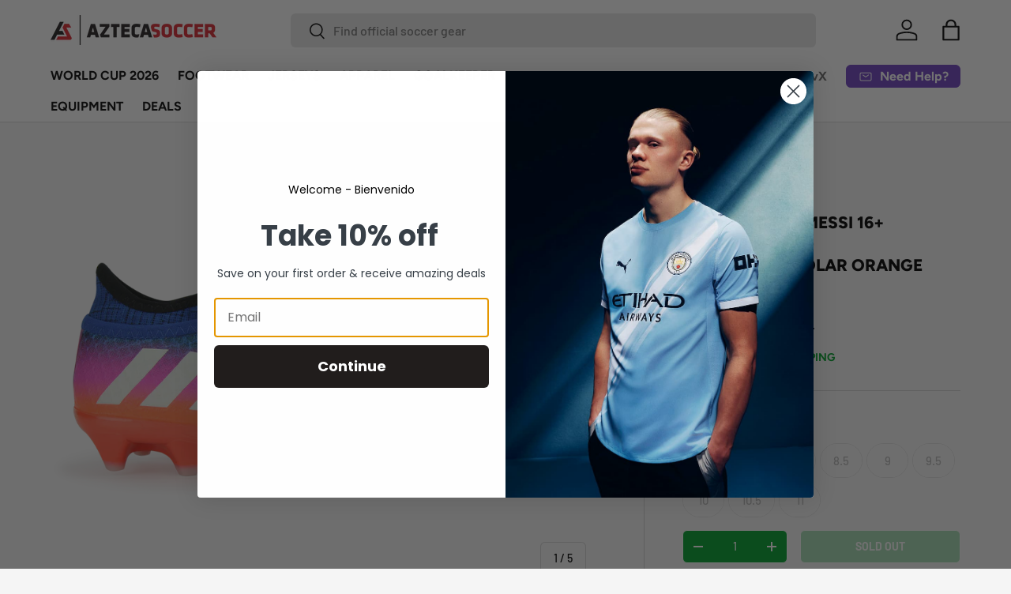

--- FILE ---
content_type: text/css
request_url: https://aztecasoccer.com/cdn/shop/t/104/assets/boost-sd-custom.css?v=1768859652394
body_size: -51
content:
:root{--boostsd-toolbar-sorting-label-font-weight: 700;--boostsd-view-as-title-font-weight: 700;--boostsd-toolbar-padding-right: 0;--boostsd-filter-tree-vertical-background-color: #f5f5f5;--boostsd-pagination-load-more-width-desktop: auto;--boostsd-button-round-padding: 12px 26px;--boostsd-button-round-radius: 6px}@media only screen and (min-width: 768px){.boost-sd__toolbar-inner{padding-left:0;padding-right:0}.boost-sd__toolbar-container{border-top:1px solid rgba(0,0,0,.15);border-bottom:1px solid rgba(0,0,0,.15)}.boost-sd__filter-tree-toggle-button{min-width:100px;border-color:#00000026;flex-direction:row-reverse}.boost-sd__toolbar--3_2 .boost-sd__toolbar-item:nth-child(1){border-right:1px solid rgba(0,0,0,.15)}.boost-sd__toolbar--3_2 .boost-sd__toolbar-item:nth-child(2){padding-left:20px}.boost-sd__filter-tree-toggle-button-title{font-weight:700}}.boost-sd__product-image-img{mix-blend-mode:multiply;background:transparent!important}.boost-sd__search-form-wrapper,.boost-sd__search-result-toolbar-container{display:none!important}.boost-sd__product-label.boost-sd__product-label--rectangle.boost-sd__product-label--sale{background-color:rgb(var(--sale-label-bg-color))!important;color:rgb(var(--sale-label-text-color))!important;font-family:var(--body-font-family);font-weight:400!important;font-size:12px;text-transform:lowercase}.boost-sd__product-title{line-height:1.5!important}.boost-sd__product-price{padding-top:calc(4 * var(--space-unit))}
/*# sourceMappingURL=/cdn/shop/t/104/assets/boost-sd-custom.css.map?v=1768859652394 */
